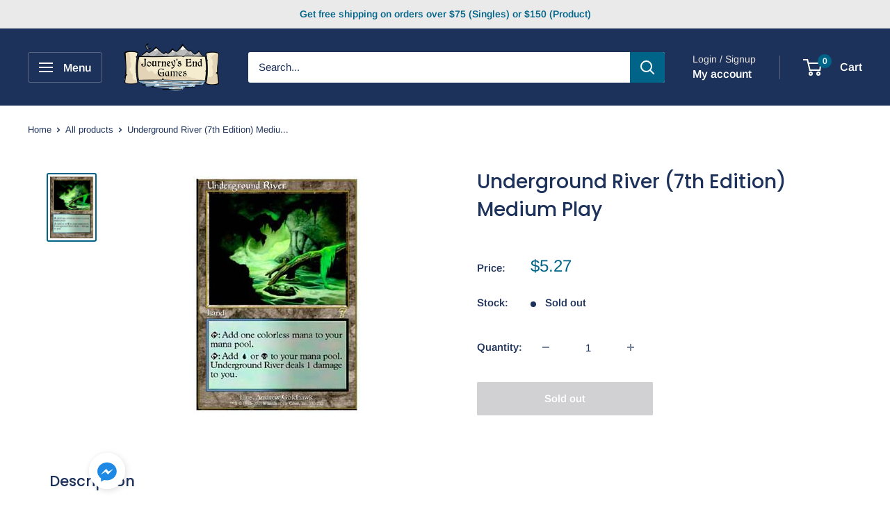

--- FILE ---
content_type: application/javascript; charset=utf-8
request_url: https://config.gorgias.chat/bundle-loader/shopify/journey-s-end-cafe.myshopify.com
body_size: -234
content:
console.warn("No Gorgias chat widget installed or found for this Shopify store (journey-s-end-cafe).")

--- FILE ---
content_type: text/javascript
request_url: https://journeysendgames.com/cdn/shop/t/19/assets/custom.js?v=102476495355921946141704499570
body_size: -531
content:
//# sourceMappingURL=/cdn/shop/t/19/assets/custom.js.map?v=102476495355921946141704499570


--- FILE ---
content_type: application/x-javascript
request_url: https://www.goldendev.win/shopify/add-to-cart/shop/status/journey-s-end-cafe.myshopify.com.js?58770565
body_size: -144
content:
var addtc_settings_updated = 1763116922;